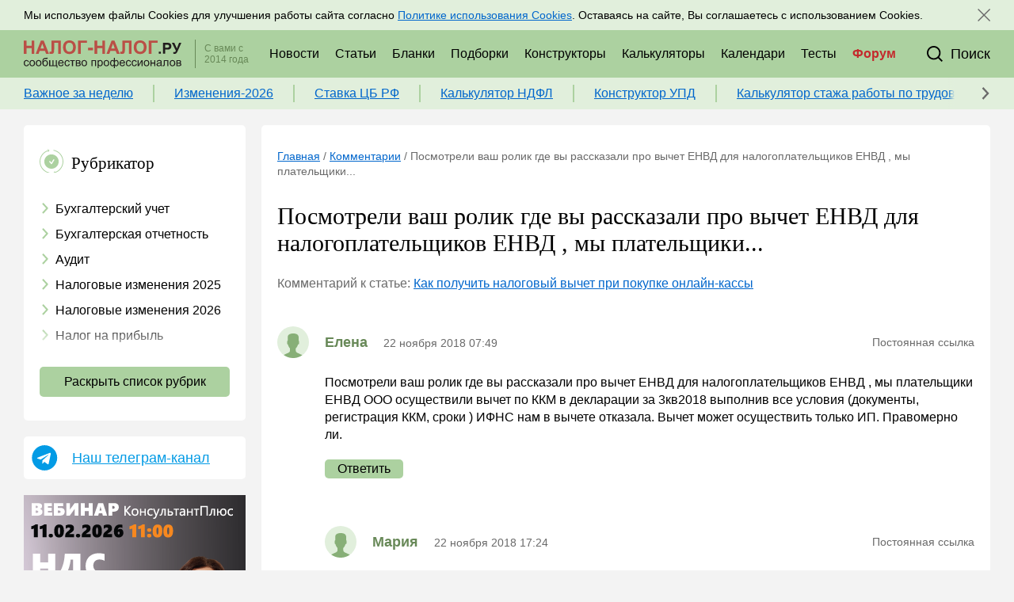

--- FILE ---
content_type: text/html; charset=UTF-8
request_url: https://nalog-nalog.ru/comments/5223/
body_size: 10856
content:
<!DOCTYPE html>
<html lang="ru">
    <head>
        <meta charset="utf-8">
<meta http-equiv="x-ua-compatible" content="ie=edge">

<title>Посмотрели ваш ролик где вы рассказали про вычет ЕНВД для налогоплательщиков ЕНВД , мы плательщики... - nalog-nalog.ru</title>
<meta name="description" content="Посмотрели ваш ролик где вы рассказали про вычет ЕНВД для налогоплательщиков ЕНВД , мы плательщики ЕНВД ООО осуществили вычет по ККМ в декларации за 3кв2018 выполнив все условия (документы, регистрация ККМ, сроки ) ИФНС нам в вычете отказала. Вычет может осуществить только ИП. Правомерно ли.">
<meta name="keywords" content="">
<link rel="canonical" href="https://nalog-nalog.ru/comments/5223/"/>
<meta property="og:title" content="Посмотрели ваш ролик где вы рассказали про вычет ЕНВД для налогоплательщиков ЕНВД , мы плательщики..." />
<meta property="og:description" content="Посмотрели ваш ролик где вы рассказали про вычет ЕНВД для налогоплательщиков ЕНВД , мы плательщики ЕНВД ООО осуществили вычет по ККМ в декларации за 3кв2018 выполнив все условия (документы, регистрация ККМ, сроки ) ИФНС нам в вычете отказала. Вычет может осуществить только ИП. Правомерно ли." />

<meta name="twitter:title" content="Посмотрели ваш ролик где вы рассказали про вычет ЕНВД для налогоплательщиков ЕНВД , мы плательщики..." />
<meta name="twitter:description" content="Посмотрели ваш ролик где вы рассказали про вычет ЕНВД для налогоплательщиков ЕНВД , мы плательщики ЕНВД ООО осуществили вычет по ККМ в декларации за 3кв2018 выполнив все условия (документы, регистрация ККМ, сроки ) ИФНС нам в вычете отказала. Вычет может осуществить только ИП. Правомерно ли." />

<meta name="viewport" content="width=device-width, initial-scale=1, shrink-to-fit=no">
<meta name="csrf-token" content="cZ7OVc9FWaw4KytR4oCjFObWx9dCqxS6cwKYQ7Bc">

<link href="/css/app.css?id=c50ca69152b160610657" rel="stylesheet">
<link rel="icon" href="/favicon.ico" type="image/x-icon">
<link rel="shortcut icon" href="/favicon.ico" type="image/x-icon">
<link rel="icon" href="/favicon.svg" sizes="any" type="image/svg+xml">

<link rel="apple-touch-icon" sizes="180x180" href="/apple-touch-icon.png">
<link rel="icon" type="image/png" sizes="32x32" href="/favicon-32x32.png">
<link rel="icon" type="image/png" sizes="16x16" href="/favicon-16x16.png">
<link rel="manifest" href="/site.webmanifest">
<link rel="mask-icon" href="/safari-pinned-tab.svg" color="#acd1a0">
<meta name="msapplication-TileColor" content="#f3f3f3">
<meta name="theme-color" content="#ffffff">


    <script charset="UTF-8" src="//web.webpushs.com/js/push/cfc92705ae1383bcbc46d426a5daeb69_1.js" async></script>
    </head>
    <body class="body">
        <div class="top">
    <div class="center-block">
        <div class="top_wrapper">
            <div class="top_mail-block">
                <div class="top_title">
                    Подписывайтесь на новости по налогам, учету и кадрам
                </div>
                <div class="top_title-mob">
                    Новости по налогам, учету и кадрам
                </div>
            </div>
            <div class="top_info"></div>
            <div class="top-mail">
                <a class="sm-button sm-button_green" href="https://nalog-nalog.ru/podpiska/">
                    Подписаться
                </a>
                <div class="top_share-block">
                    <div class="top_title top_share-block_title">
                        Присоединяйтесь к нам в соц. сетях:
                    </div>
                    <div class="share-block share-block_sm">
            <a href="https://vk.com/nalognalogru" class="share-block_item share-block_item_sm" target="_blank">
            <svg class="share-block_item_svg share-block_item_vk"><use xlink:href="/images/icons.svg?v=3#vk"></use></svg>
        </a>
            <a href="https://ok.ru/nalognalogru" class="share-block_item share-block_item_sm" target="_blank">
            <svg class="share-block_item_svg share-block_item_ok"><use xlink:href="/images/icons.svg?v=3#ok"></use></svg>
        </a>
            <a href="https://www.youtube.com/channel/UCPE9ZpGWcJjSs9jpC4AKpAQ" class="share-block_item share-block_item_sm" target="_blank">
            <svg class="share-block_item_svg share-block_item_yt"><use xlink:href="/images/icons.svg?v=3#yt"></use></svg>
        </a>
    </div>
                </div>
            </div>
            
        </div>
    </div>
</div>
<header class="header header-js" itemscope="itemscope" itemtype="http://schema.org/WPHeader">
    <div class="center-block">
        <div class="header_wrapper">
                            <a class="header_logo" href="/"></a>
                        <div class="header_info">С вами с 2014 года</div>
            <div class="header_menu_wrapper">
                <div class="top_info"></div>
                <div class="header_menu">
                    <a href="https://nalog-nalog.ru/glavnye_novosti/" class="header_menu_item"><span>Новости</span></a>
                    <a href="https://nalog-nalog.ru/poslednie_stati/" class="header_menu_item">Статьи</a>
                    <a href="https://nalog-nalog.ru/blanks/" class="header_menu_item">Бланки</a>
                    <a href="https://nalog-nalog.ru/subjects/" class="header_menu_item">Подборки</a>
                    <a href="https://nalog-nalog.ru/constructors/" class="header_menu_item"><span>Конструкторы</span></a>
                    <a href="https://nalog-nalog.ru/calculators/" class="header_menu_item">Калькуляторы</a>
                    <a href="https://nalog-nalog.ru/calendars/" class="header_menu_item">Календари</a>
                    <a href="https://nalog-nalog.ru/tests/" class="header_menu_item">Тесты</a>
                    <a href="/forum/?utm_source=NN&utm_medium=shapka" class="header_menu_item header_menu_item_forum" target="_blank">Форум</a>
                </div>
            </div>
            
            <!--search-->
            <div class="header_search_block">
                <form class="header_search_wrapper" action="https://nalog-nalog.ru/search/">
                    <div class="header_search_input_wrapper">
                        <input type="text" class="header_search_input" name="search_string">
                    </div>
                    <button class="header_search_button_send">
                        <svg class="header_search_button_svg header_search_button_svg_open"><use xlink:href="/images/icons.svg?v=3#search"></use></svg>
                    </button>
                </form>
                <div class="header_search_button_close header_search_button_close-js">
                    <svg class="header_search_button_svg"><use xlink:href="/images/icons.svg?v=3#close"></use></svg>
                </div>
            </div>
            <div class="header_search header_search-js">
                <div class="header_search_button header_search_button-js">
                    <svg class="header_search_button_svg"><use xlink:href="/images/icons.svg?v=3#search"></use></svg>
                    <div class="header_search_button_text">Поиск</div>
                </div>
            </div>
            <!--menu-mob-->
            <div class="menu-mob">
                <div class="menu-mob_button menu-mob_button-js">
                    <svg class="menu-mob_button_svg open-button menu-mob_button_svg_open-js"><use xlink:href="/images/icons.svg?v=3#burger"></use></svg>
                    <svg class="menu-mob_button_svg menu-mob_button_close menu-mob_button_svg_close-js"><use xlink:href="/images/icons.svg?v=3#close"></use></svg>
                </div>
                <div class="menu-mob_rubricator menu-mob_rubricator-js">
                    <a href="https://nalog-nalog.ru/uslugi/" class="menu-mob_rubricator_item"><span>Услуги</span></a>
                    <a href="https://nalog-nalog.ru/glavnye_novosti/" class="menu-mob_rubricator_item"><span>Новости</span></a>
                    <a href="https://nalog-nalog.ru/poslednie_stati/" class="menu-mob_rubricator_item">Статьи</a>
                    <a href="https://nalog-nalog.ru/blanks/" class="menu-mob_rubricator_item">Бланки</a>
                    <a href="https://nalog-nalog.ru/subjects/" class="menu-mob_rubricator_item">Подборки</a>
                    <a href="https://nalog-nalog.ru/constructors/" class="menu-mob_rubricator_item">Конструкторы</a>
                    <a href="https://nalog-nalog.ru/calculators/" class="menu-mob_rubricator_item">Калькуляторы</a>
                    <a href="https://nalog-nalog.ru/calendars/" class="menu-mob_rubricator_item">Календари</a>
                    <a href="https://nalog-nalog.ru/tests/" class="menu-mob_rubricator_item">Тесты</a>
                    <a href="/forum/?utm_source=NN&utm_medium=shapka" class="menu-mob_rubricator_item">Форум</a>
                </div>
            </div>
        </div>
    </div>
    <div class="topcontent topcontent-js">
        <div class="center-block">
            <div class="topcontent_wrapper">
                <div class="topcontent_items-list">
                                            <a class="topcontent_items-list_item" href="https://nalog-nalog.ru/spravochnaya_informaciya/chek-listy-za-4-kvartal-razbor-novyh-deklaracij-po-nds-i-usn-vznosy-s-mrot-za-direktora-v-rsv-i-drugie-interesnye-novosti-za-korotkuyu-prednovogodnyuyu-nedelyu-12-01-2026-16-01-2026/">Важное за неделю</a>
                                            <a class="topcontent_items-list_item" href="https://nalog-nalog.ru/nalogovye-izmeneniya-2026/izmeneniya-v-nalogovom-zakonodatelstve-s-2026-goda/">Изменения-2026</a>
                                            <a class="topcontent_items-list_item" href="https://nalog-nalog.ru/spravochnaya_informaciya/klyuchevaya-stavka-novoe-reshenie-cb/">Ставка ЦБ РФ</a>
                                            <a class="topcontent_items-list_item" href="https://nalog-nalog.ru/kal_kulyator_ndfl/">Калькулятор НДФЛ</a>
                                            <a class="topcontent_items-list_item" href="https://nalog-nalog.ru/constructors/konstruktor-upd/">Конструктор УПД</a>
                                            <a class="topcontent_items-list_item" href="https://nalog-nalog.ru/kalkulyator-stazha-dlya-bolnichnogo/">Калькулятор стажа работы по трудовой книжке для больничного</a>
                                    </div>
                <div class="topcontent_controls">
                    <div class="topcontent_controls_rewind">
                        <svg class="topcontent_controls_svg"><use xlink:href="/images/icons.svg?v=3#rubricator-arr"></use></svg>
                    </div>
                    
                </div>
            </div>
        </div>
    </div>

</header>
        <div class="center-block">
            
        </div>

        <div class="center-block">
            <div class="content">
                <aside class="left">
                    
                    <section class="block rubricator rubricator-js closed main-rubricator ">
    <div class="block_header rubricator_header rubricator-header-js closed">
        <div class="block_header_icon">
            <svg class="rubricator_header-icon"><use xlink:href="/images/icons.svg?v=3#rubricator"></use></svg>
        </div>
        <div class="block_header_text">
            Рубрикатор
        </div>
    </div>
    <div class="rubricator_list rubricator_list-js closed">
                                    <a href="https://nalog-nalog.ru/buhgalterskij_uchet/" class="rubricator_item">
                    <span class="rubricator_item_icon">
                        <svg class="rubricator_item_icon_svg"><use xlink:href="/images/icons.svg?v=3#rubricator-arr"></use></svg>
                    </span>
                    Бухгалтерский учет
                </a>
                                                <a href="https://nalog-nalog.ru/buhgalterskaya_otchetnost/" class="rubricator_item">
                    <span class="rubricator_item_icon">
                        <svg class="rubricator_item_icon_svg"><use xlink:href="/images/icons.svg?v=3#rubricator-arr"></use></svg>
                    </span>
                    Бухгалтерская отчетность
                </a>
                                                <a href="https://nalog-nalog.ru/audit/" class="rubricator_item">
                    <span class="rubricator_item_icon">
                        <svg class="rubricator_item_icon_svg"><use xlink:href="/images/icons.svg?v=3#rubricator-arr"></use></svg>
                    </span>
                    Аудит
                </a>
                                                <a href="https://nalog-nalog.ru/nalogovye-izmeneniya-2025/" class="rubricator_item">
                    <span class="rubricator_item_icon">
                        <svg class="rubricator_item_icon_svg"><use xlink:href="/images/icons.svg?v=3#rubricator-arr"></use></svg>
                    </span>
                    Налоговые изменения 2025
                </a>
                                                <a href="https://nalog-nalog.ru/nalogovye-izmeneniya-2026/" class="rubricator_item">
                    <span class="rubricator_item_icon">
                        <svg class="rubricator_item_icon_svg"><use xlink:href="/images/icons.svg?v=3#rubricator-arr"></use></svg>
                    </span>
                    Налоговые изменения 2026
                </a>
                                                <a href="https://nalog-nalog.ru/nalog_na_pribyl/" class="rubricator_item">
                    <span class="rubricator_item_icon">
                        <svg class="rubricator_item_icon_svg"><use xlink:href="/images/icons.svg?v=3#rubricator-arr"></use></svg>
                    </span>
                    Налог на прибыль
                </a>
                                                <a href="https://nalog-nalog.ru/nds/" class="rubricator_item">
                    <span class="rubricator_item_icon">
                        <svg class="rubricator_item_icon_svg"><use xlink:href="/images/icons.svg?v=3#rubricator-arr"></use></svg>
                    </span>
                    НДС
                </a>
                                                <a href="https://nalog-nalog.ru/strahovye_vznosy/" class="rubricator_item">
                    <span class="rubricator_item_icon">
                        <svg class="rubricator_item_icon_svg"><use xlink:href="/images/icons.svg?v=3#rubricator-arr"></use></svg>
                    </span>
                    Страховые взносы 2025-2026
                </a>
                                                <a href="https://nalog-nalog.ru/posobiya/" class="rubricator_item">
                    <span class="rubricator_item_icon">
                        <svg class="rubricator_item_icon_svg"><use xlink:href="/images/icons.svg?v=3#rubricator-arr"></use></svg>
                    </span>
                    Пособия
                </a>
                                                <a href="https://nalog-nalog.ru/ndfl/" class="rubricator_item">
                    <span class="rubricator_item_icon">
                        <svg class="rubricator_item_icon_svg"><use xlink:href="/images/icons.svg?v=3#rubricator-arr"></use></svg>
                    </span>
                    НДФЛ
                </a>
                                                <a href="https://nalog-nalog.ru/usn/" class="rubricator_item">
                    <span class="rubricator_item_icon">
                        <svg class="rubricator_item_icon_svg"><use xlink:href="/images/icons.svg?v=3#rubricator-arr"></use></svg>
                    </span>
                    УСН
                </a>
                                                <a href="https://nalog-nalog.ru/ausn/" class="rubricator_item">
                    <span class="rubricator_item_icon">
                        <svg class="rubricator_item_icon_svg"><use xlink:href="/images/icons.svg?v=3#rubricator-arr"></use></svg>
                    </span>
                    АУСН
                </a>
                                                <a href="https://nalog-nalog.ru/nalog_na_imuwestvo/" class="rubricator_item">
                    <span class="rubricator_item_icon">
                        <svg class="rubricator_item_icon_svg"><use xlink:href="/images/icons.svg?v=3#rubricator-arr"></use></svg>
                    </span>
                    Налог на имущество
                </a>
                                                <a href="https://nalog-nalog.ru/zemelnyj_nalog/" class="rubricator_item">
                    <span class="rubricator_item_icon">
                        <svg class="rubricator_item_icon_svg"><use xlink:href="/images/icons.svg?v=3#rubricator-arr"></use></svg>
                    </span>
                    Земельный налог
                </a>
                                                <a href="https://nalog-nalog.ru/transportnyj_nalog/" class="rubricator_item">
                    <span class="rubricator_item_icon">
                        <svg class="rubricator_item_icon_svg"><use xlink:href="/images/icons.svg?v=3#rubricator-arr"></use></svg>
                    </span>
                    Транспортный налог
                </a>
                                                <a href="https://nalog-nalog.ru/nalog_na_reklamu/" class="rubricator_item">
                    <span class="rubricator_item_icon">
                        <svg class="rubricator_item_icon_svg"><use xlink:href="/images/icons.svg?v=3#rubricator-arr"></use></svg>
                    </span>
                    Налог на рекламу
                </a>
                                                <a href="https://nalog-nalog.ru/torgovyj_sbor/" class="rubricator_item">
                    <span class="rubricator_item_icon">
                        <svg class="rubricator_item_icon_svg"><use xlink:href="/images/icons.svg?v=3#rubricator-arr"></use></svg>
                    </span>
                    Торговый сбор
                </a>
                                                <a href="https://nalog-nalog.ru/turisticheskij-nalog/" class="rubricator_item">
                    <span class="rubricator_item_icon">
                        <svg class="rubricator_item_icon_svg"><use xlink:href="/images/icons.svg?v=3#rubricator-arr"></use></svg>
                    </span>
                    Туристический налог
                </a>
                                                <a href="https://nalog-nalog.ru/esxn/" class="rubricator_item">
                    <span class="rubricator_item_icon">
                        <svg class="rubricator_item_icon_svg"><use xlink:href="/images/icons.svg?v=3#rubricator-arr"></use></svg>
                    </span>
                    ЕСХН
                </a>
                                                <a href="https://nalog-nalog.ru/psn/" class="rubricator_item">
                    <span class="rubricator_item_icon">
                        <svg class="rubricator_item_icon_svg"><use xlink:href="/images/icons.svg?v=3#rubricator-arr"></use></svg>
                    </span>
                    ПСН
                </a>
                                                <a href="https://nalog-nalog.ru/vodnyj_nalog/" class="rubricator_item">
                    <span class="rubricator_item_icon">
                        <svg class="rubricator_item_icon_svg"><use xlink:href="/images/icons.svg?v=3#rubricator-arr"></use></svg>
                    </span>
                    Водный налог
                </a>
                                                <a href="https://nalog-nalog.ru/ekologicheskij_nalog/" class="rubricator_item">
                    <span class="rubricator_item_icon">
                        <svg class="rubricator_item_icon_svg"><use xlink:href="/images/icons.svg?v=3#rubricator-arr"></use></svg>
                    </span>
                    Экологический налог
                </a>
                                                <a href="https://nalog-nalog.ru/nalog_na_igornyj_biznes/" class="rubricator_item">
                    <span class="rubricator_item_icon">
                        <svg class="rubricator_item_icon_svg"><use xlink:href="/images/icons.svg?v=3#rubricator-arr"></use></svg>
                    </span>
                    Налог на игорный бизнес
                </a>
                                                <a href="https://nalog-nalog.ru/akcizy/" class="rubricator_item">
                    <span class="rubricator_item_icon">
                        <svg class="rubricator_item_icon_svg"><use xlink:href="/images/icons.svg?v=3#rubricator-arr"></use></svg>
                    </span>
                    Акцизы
                </a>
                                                <a href="https://nalog-nalog.ru/uplata_nalogov/" class="rubricator_item">
                    <span class="rubricator_item_icon">
                        <svg class="rubricator_item_icon_svg"><use xlink:href="/images/icons.svg?v=3#rubricator-arr"></use></svg>
                    </span>
                    Уплата налогов (взносов)
                </a>
                                                <a href="https://nalog-nalog.ru/vozvrat_i_zachet_nalogov/" class="rubricator_item">
                    <span class="rubricator_item_icon">
                        <svg class="rubricator_item_icon_svg"><use xlink:href="/images/icons.svg?v=3#rubricator-arr"></use></svg>
                    </span>
                    Возврат и зачет налогов
                </a>
                                                <a href="https://nalog-nalog.ru/nalogovaya_proverka/" class="rubricator_item">
                    <span class="rubricator_item_icon">
                        <svg class="rubricator_item_icon_svg"><use xlink:href="/images/icons.svg?v=3#rubricator-arr"></use></svg>
                    </span>
                    Налоговые проверки
                </a>
                                                <a href="https://nalog-nalog.ru/otvetstvennost/" class="rubricator_item">
                    <span class="rubricator_item_icon">
                        <svg class="rubricator_item_icon_svg"><use xlink:href="/images/icons.svg?v=3#rubricator-arr"></use></svg>
                    </span>
                    Ответственность
                </a>
                                                <a href="https://nalog-nalog.ru/statistika/" class="rubricator_item">
                    <span class="rubricator_item_icon">
                        <svg class="rubricator_item_icon_svg"><use xlink:href="/images/icons.svg?v=3#rubricator-arr"></use></svg>
                    </span>
                    Статистика
                </a>
                                                <a href="https://nalog-nalog.ru/samozanyatye/" class="rubricator_item">
                    <span class="rubricator_item_icon">
                        <svg class="rubricator_item_icon_svg"><use xlink:href="/images/icons.svg?v=3#rubricator-arr"></use></svg>
                    </span>
                    Самозанятые
                </a>
                                                <a href="https://nalog-nalog.ru/bank/" class="rubricator_item">
                    <span class="rubricator_item_icon">
                        <svg class="rubricator_item_icon_svg"><use xlink:href="/images/icons.svg?v=3#rubricator-arr"></use></svg>
                    </span>
                    Банк
                </a>
                                                <a href="https://nalog-nalog.ru/kkt_kkm_kassa/" class="rubricator_item">
                    <span class="rubricator_item_icon">
                        <svg class="rubricator_item_icon_svg"><use xlink:href="/images/icons.svg?v=3#rubricator-arr"></use></svg>
                    </span>
                    Онлайн-кассы ККТ ККМ
                </a>
                                                <a href="https://nalog-nalog.ru/blokirovka_scheta/" class="rubricator_item">
                    <span class="rubricator_item_icon">
                        <svg class="rubricator_item_icon_svg"><use xlink:href="/images/icons.svg?v=3#rubricator-arr"></use></svg>
                    </span>
                    Блокировка счета
                </a>
                                                <a href="https://nalog-nalog.ru/msfo/" class="rubricator_item">
                    <span class="rubricator_item_icon">
                        <svg class="rubricator_item_icon_svg"><use xlink:href="/images/icons.svg?v=3#rubricator-arr"></use></svg>
                    </span>
                    МСФО
                </a>
                                                <a href="https://nalog-nalog.ru/upravlencheskij_uchet/" class="rubricator_item">
                    <span class="rubricator_item_icon">
                        <svg class="rubricator_item_icon_svg"><use xlink:href="/images/icons.svg?v=3#rubricator-arr"></use></svg>
                    </span>
                    Управленческий учет
                </a>
                                                <a href="https://nalog-nalog.ru/analiz_hozyajstvennoj_deyatelnosti_ahd/" class="rubricator_item">
                    <span class="rubricator_item_icon">
                        <svg class="rubricator_item_icon_svg"><use xlink:href="/images/icons.svg?v=3#rubricator-arr"></use></svg>
                    </span>
                    Анализ хозяйственной деятельности (АХД)
                </a>
                                                <a href="https://nalog-nalog.ru/ohrana_truda_i_attestaciya/" class="rubricator_item">
                    <span class="rubricator_item_icon">
                        <svg class="rubricator_item_icon_svg"><use xlink:href="/images/icons.svg?v=3#rubricator-arr"></use></svg>
                    </span>
                    Охрана труда и аттестация
                </a>
                                                <a href="https://nalog-nalog.ru/ohrana_truda/" class="rubricator_item">
                    <span class="rubricator_item_icon">
                        <svg class="rubricator_item_icon_svg"><use xlink:href="/images/icons.svg?v=3#rubricator-arr"></use></svg>
                    </span>
                    Охрана труда
                </a>
                                                <a href="https://nalog-nalog.ru/valyutnye_operacii/" class="rubricator_item">
                    <span class="rubricator_item_icon">
                        <svg class="rubricator_item_icon_svg"><use xlink:href="/images/icons.svg?v=3#rubricator-arr"></use></svg>
                    </span>
                    Валютные операции
                </a>
                                                <a href="https://nalog-nalog.ru/nalogovaya_sistema_rf/" class="rubricator_item">
                    <span class="rubricator_item_icon">
                        <svg class="rubricator_item_icon_svg"><use xlink:href="/images/icons.svg?v=3#rubricator-arr"></use></svg>
                    </span>
                    Налоговая система РФ
                </a>
                                                <a href="https://nalog-nalog.ru/nalogovoe_planirovanie/" class="rubricator_item">
                    <span class="rubricator_item_icon">
                        <svg class="rubricator_item_icon_svg"><use xlink:href="/images/icons.svg?v=3#rubricator-arr"></use></svg>
                    </span>
                    Налоговое планирование
                </a>
                                                <a href="https://nalog-nalog.ru/finansovyj_kontrol/" class="rubricator_item">
                    <span class="rubricator_item_icon">
                        <svg class="rubricator_item_icon_svg"><use xlink:href="/images/icons.svg?v=3#rubricator-arr"></use></svg>
                    </span>
                    Финансовый контроль
                </a>
                                                <a href="https://nalog-nalog.ru/dogovory/" class="rubricator_item">
                    <span class="rubricator_item_icon">
                        <svg class="rubricator_item_icon_svg"><use xlink:href="/images/icons.svg?v=3#rubricator-arr"></use></svg>
                    </span>
                    Договоры
                </a>
                                                <a href="https://nalog-nalog.ru/ooo/" class="rubricator_item">
                    <span class="rubricator_item_icon">
                        <svg class="rubricator_item_icon_svg"><use xlink:href="/images/icons.svg?v=3#rubricator-arr"></use></svg>
                    </span>
                    ООО
                </a>
                                                <a href="https://nalog-nalog.ru/ao/" class="rubricator_item">
                    <span class="rubricator_item_icon">
                        <svg class="rubricator_item_icon_svg"><use xlink:href="/images/icons.svg?v=3#rubricator-arr"></use></svg>
                    </span>
                    АО
                </a>
                                                <a href="https://nalog-nalog.ru/goszakupki/" class="rubricator_item">
                    <span class="rubricator_item_icon">
                        <svg class="rubricator_item_icon_svg"><use xlink:href="/images/icons.svg?v=3#rubricator-arr"></use></svg>
                    </span>
                    Госзакупки
                </a>
                                                <a href="https://nalog-nalog.ru/investicii/" class="rubricator_item">
                    <span class="rubricator_item_icon">
                        <svg class="rubricator_item_icon_svg"><use xlink:href="/images/icons.svg?v=3#rubricator-arr"></use></svg>
                    </span>
                    Инвестиции
                </a>
                                                <a href="https://nalog-nalog.ru/spravochnaya_informaciya/" class="rubricator_item">
                    <span class="rubricator_item_icon">
                        <svg class="rubricator_item_icon_svg"><use xlink:href="/images/icons.svg?v=3#rubricator-arr"></use></svg>
                    </span>
                    Справочная информация
                </a>
                                                <a href="https://nalog-nalog.ru/proekty/" class="rubricator_item">
                    <span class="rubricator_item_icon">
                        <svg class="rubricator_item_icon_svg"><use xlink:href="/images/icons.svg?v=3#rubricator-arr"></use></svg>
                    </span>
                    Проекты
                </a>
                                                <a href="https://nalog-nalog.ru/bank_kassa/" class="rubricator_item">
                    <span class="rubricator_item_icon">
                        <svg class="rubricator_item_icon_svg"><use xlink:href="/images/icons.svg?v=3#rubricator-arr"></use></svg>
                    </span>
                    Банк касса
                </a>
                                                <a href="https://nalog-nalog.ru/raschety/" class="rubricator_item">
                    <span class="rubricator_item_icon">
                        <svg class="rubricator_item_icon_svg"><use xlink:href="/images/icons.svg?v=3#rubricator-arr"></use></svg>
                    </span>
                    Расчеты
                </a>
                                                <a href="https://nalog-nalog.ru/uchet_zatrat/" class="rubricator_item">
                    <span class="rubricator_item_icon">
                        <svg class="rubricator_item_icon_svg"><use xlink:href="/images/icons.svg?v=3#rubricator-arr"></use></svg>
                    </span>
                    Учет затрат
                </a>
                                                <a href="https://nalog-nalog.ru/uchet_os_i_nma/" class="rubricator_item">
                    <span class="rubricator_item_icon">
                        <svg class="rubricator_item_icon_svg"><use xlink:href="/images/icons.svg?v=3#rubricator-arr"></use></svg>
                    </span>
                    Учет ОС и НМА
                </a>
                                                <a href="https://nalog-nalog.ru/uchet_mc/" class="rubricator_item">
                    <span class="rubricator_item_icon">
                        <svg class="rubricator_item_icon_svg"><use xlink:href="/images/icons.svg?v=3#rubricator-arr"></use></svg>
                    </span>
                    Учет МПЗ
                </a>
                                                <a href="https://nalog-nalog.ru/zarplaty_i_kadry/" class="rubricator_item">
                    <span class="rubricator_item_icon">
                        <svg class="rubricator_item_icon_svg"><use xlink:href="/images/icons.svg?v=3#rubricator-arr"></use></svg>
                    </span>
                    Зарплаты и кадры
                </a>
                                                <a href="https://nalog-nalog.ru/osnovy_trudovogo_zakonodatelstva/" class="rubricator_item">
                    <span class="rubricator_item_icon">
                        <svg class="rubricator_item_icon_svg"><use xlink:href="/images/icons.svg?v=3#rubricator-arr"></use></svg>
                    </span>
                    Основы трудового законодательства
                </a>
                                                <a href="https://nalog-nalog.ru/priem_na_rabotu_i_perevody/" class="rubricator_item">
                    <span class="rubricator_item_icon">
                        <svg class="rubricator_item_icon_svg"><use xlink:href="/images/icons.svg?v=3#rubricator-arr"></use></svg>
                    </span>
                    Прием на работу и переводы
                </a>
                                                <a href="https://nalog-nalog.ru/uvolnenie/" class="rubricator_item">
                    <span class="rubricator_item_icon">
                        <svg class="rubricator_item_icon_svg"><use xlink:href="/images/icons.svg?v=3#rubricator-arr"></use></svg>
                    </span>
                    Увольнение
                </a>
                                                <a href="https://nalog-nalog.ru/trudovoj_dogovor/" class="rubricator_item">
                    <span class="rubricator_item_icon">
                        <svg class="rubricator_item_icon_svg"><use xlink:href="/images/icons.svg?v=3#rubricator-arr"></use></svg>
                    </span>
                    Трудовой договор
                </a>
                                                <a href="https://nalog-nalog.ru/kollektivnyj_dogovor_i_lokalnye_akty/" class="rubricator_item">
                    <span class="rubricator_item_icon">
                        <svg class="rubricator_item_icon_svg"><use xlink:href="/images/icons.svg?v=3#rubricator-arr"></use></svg>
                    </span>
                    Коллективный договор и локальные акты
                </a>
                                                <a href="https://nalog-nalog.ru/rabochee_vremya_i_rezhim_truda/" class="rubricator_item">
                    <span class="rubricator_item_icon">
                        <svg class="rubricator_item_icon_svg"><use xlink:href="/images/icons.svg?v=3#rubricator-arr"></use></svg>
                    </span>
                    Рабочее время и режим труда
                </a>
                                                <a href="https://nalog-nalog.ru/otpusk_i_vremya_otdyha/" class="rubricator_item">
                    <span class="rubricator_item_icon">
                        <svg class="rubricator_item_icon_svg"><use xlink:href="/images/icons.svg?v=3#rubricator-arr"></use></svg>
                    </span>
                    Отпуск и время отдыха
                </a>
                                                <a href="https://nalog-nalog.ru/oplata_truda/" class="rubricator_item">
                    <span class="rubricator_item_icon">
                        <svg class="rubricator_item_icon_svg"><use xlink:href="/images/icons.svg?v=3#rubricator-arr"></use></svg>
                    </span>
                    Оплата труда
                </a>
                                                <a href="https://nalog-nalog.ru/socialnoe_partnerstvo/" class="rubricator_item">
                    <span class="rubricator_item_icon">
                        <svg class="rubricator_item_icon_svg"><use xlink:href="/images/icons.svg?v=3#rubricator-arr"></use></svg>
                    </span>
                    Социальное партнерство
                </a>
                                                <a href="https://nalog-nalog.ru/otvetstvennost_i_vzyskaniya/" class="rubricator_item">
                    <span class="rubricator_item_icon">
                        <svg class="rubricator_item_icon_svg"><use xlink:href="/images/icons.svg?v=3#rubricator-arr"></use></svg>
                    </span>
                    Ответственность и взыскания
                </a>
                                                <a href="https://nalog-nalog.ru/pensii/" class="rubricator_item">
                    <span class="rubricator_item_icon">
                        <svg class="rubricator_item_icon_svg"><use xlink:href="/images/icons.svg?v=3#rubricator-arr"></use></svg>
                    </span>
                    Пенсии
                </a>
                                                <a href="https://nalog-nalog.ru/lgoty_garantii_i_kompensacii/" class="rubricator_item">
                    <span class="rubricator_item_icon">
                        <svg class="rubricator_item_icon_svg"><use xlink:href="/images/icons.svg?v=3#rubricator-arr"></use></svg>
                    </span>
                    Льготы, гарантии и компенсации
                </a>
                                                <a href="https://nalog-nalog.ru/profstandarty_i_dolzhnostnye_instrukcii/" class="rubricator_item">
                    <span class="rubricator_item_icon">
                        <svg class="rubricator_item_icon_svg"><use xlink:href="/images/icons.svg?v=3#rubricator-arr"></use></svg>
                    </span>
                    Профстандарты и должностные инструкции
                </a>
                                                <a href="https://nalog-nalog.ru/trudovye_knizhki/" class="rubricator_item">
                    <span class="rubricator_item_icon">
                        <svg class="rubricator_item_icon_svg"><use xlink:href="/images/icons.svg?v=3#rubricator-arr"></use></svg>
                    </span>
                    Трудовые книжки
                </a>
                                                <a href="https://nalog-nalog.ru/kadrovye_dokumenty_i_obrazcy/" class="rubricator_item">
                    <span class="rubricator_item_icon">
                        <svg class="rubricator_item_icon_svg"><use xlink:href="/images/icons.svg?v=3#rubricator-arr"></use></svg>
                    </span>
                    Кадровые документы и образцы
                </a>
                                                <a href="https://nalog-nalog.ru/personalnye_dannye/" class="rubricator_item">
                    <span class="rubricator_item_icon">
                        <svg class="rubricator_item_icon_svg"><use xlink:href="/images/icons.svg?v=3#rubricator-arr"></use></svg>
                    </span>
                    Персональные данные
                </a>
                                                <a href="https://nalog-nalog.ru/stazh/" class="rubricator_item">
                    <span class="rubricator_item_icon">
                        <svg class="rubricator_item_icon_svg"><use xlink:href="/images/icons.svg?v=3#rubricator-arr"></use></svg>
                    </span>
                    Стаж
                </a>
                                                <a href="https://nalog-nalog.ru/ip/" class="rubricator_item">
                    <span class="rubricator_item_icon">
                        <svg class="rubricator_item_icon_svg"><use xlink:href="/images/icons.svg?v=3#rubricator-arr"></use></svg>
                    </span>
                    ИП
                </a>
                        </div>
    <div class="button rubricator_button rubricator_button-js closed">
        Раскрыть список рубрик
    </div>
</section>
                    <div class="block tg-section ">
                    <div class="tg-section_iconblock">
                        <svg class="tg-section_iconblock_icon"><use xlink:href="/images/icons.svg?v=3#tg"></use></svg>
                    </div>
                    <a href="https://t.me/nalognalogru" class="tg-section_button" target="_blank" rel="nofollow">
                        Наш телеграм-канал
                    </a>
                </div>
                    <noindex><a href="https://www.consultant.ru/about/nc/webinar/2026-02-11/?utm_source=nalog-nalog&utm_campaign=webinar&utm_content=banner" target="blank" rel="nofollow" class="block desktop-only tablet-only" style="padding: 0px; border-radius: 0px;">
                    <img src="/leadgen/vebinar/kp_vebinar_280_4.png" style="display: block;"/>
                </a></noindex>
                    
                    
                    <div class="block desktop-only tablet-only">
        <div class="block_header">
            <div class="block_header_icon">
                <svg class="actual_header-icon"><use xlink:href="/images/icons.svg?v=3#actual"></use></svg>
            </div>
            <div class="block_header_text">
                Самое актуальное
            </div>
        </div>

                                                                        <div class="actual_info actual_border">

    <a href="https://nalog-nalog.ru/nalogovye-izmeneniya-2026/nalogi-2026-chek-list/" class="actual_info_link" target="_blank">
        Налоги - 2026: чек-лист
    </a>
    
</div>
                                                                                    <div class="actual_info actual_border">

    <a href="https://nalog-nalog.ru/nalogovye-izmeneniya-2026/izmeneniya-v-nalogovom-zakonodatelstve-s-2026-goda/" class="actual_info_link" target="_blank">
        Налоговая реформа с 2026 года
    </a>
    
</div>
                                                                                    <div class="actual_info actual_border">

    <a href="https://nalog-nalog.ru/spravochnaya_informaciya/kalendar-buhgaltera-na-26-yanvarya-2026-goda/" class="actual_info_link" target="_blank">
        Календарь бухгалтера на 26 января 2026 года
    </a>
    
</div>
                                                                                    <div class="actual_info actual_border">

    <a href="https://nalog-nalog.ru/spravochnaya_informaciya/kalendar-buhgaltera-na-28-yanvarya-2026-goda/" class="actual_info_link" target="_blank">
        Календарь бухгалтера на 28 января 2026 года
    </a>
    
</div>
                                                                                                                                                                    <div class="actual_info actual_border">

    <a href="https://nalog-nalog.ru/dontknows/kak-v-yanvare-2024-g-zapolnit-i-podat-uvedomlenie-ob-ischislennyh-nalogah-i-vznosah/" class="actual_info_link" target="_blank">
        Как в январе 2026 г. подать уведомления по налогам и взносам?
    </a>
    
</div>
                                                                                    <div class="actual_info actual_border">

    <a href="https://nalog-nalog.ru/spravochnaya_informaciya/kalendar-buhgaltera-na-yanvar/" class="actual_info_link" target="_blank">
        Календарь бухгалтера на январь - 2026
    </a>
    
</div>
                                                                                    <div class="actual_info actual_border">

    <a href="https://nalog-nalog.ru/usn/kalendar-buhgaltera-na-usn-na-2026-god/" class="actual_info_link" target="_blank">
        Календарь бухгалтера на УСН на 2026 год
    </a>
    
</div>
                                                                                    <div class="actual_info actual_border">

    <a href="https://nalog-nalog.ru/spravochnaya_informaciya/klyuchevaya-stavka-novoe-reshenie-cb/" class="actual_info_link" target="_blank">
        Новая ставка ЦБ с 22.12.25
    </a>
    
</div>
                    
        

        <!--subscribe-->

        <div class="actual_subscribe actual_border">
            <div class="actual_text">
                Подпишитесь на специальную бесплатную еженедельную рассылку, чтобы быть в курсе всех изменений в налогах и учете:
            </div>
            
            <a class="button" href="https://nalog-nalog.ru/podpiska/">
                Подписаться
            </a>
        </div>

        <!--share-->

        <div class="actual_share actual_border">
            <div class="actual_text">
                Присоединяйтесь к нам
                в соц. сетях:
            </div>
            <div class="actual_share_widget">
                <div class="footer-top_widget">
                    <div class="share-block">
            <a href="https://vk.com/nalognalogru" class="share-block_item" target="_blank">
            <svg class="share-block_item_svg share-block_item_vk"><use xlink:href="/images/icons.svg?v=3#vk"></use></svg>
        </a>
            <a href="https://ok.ru/nalognalogru" class="share-block_item" target="_blank">
            <svg class="share-block_item_svg share-block_item_ok"><use xlink:href="/images/icons.svg?v=3#ok"></use></svg>
        </a>
            <a href="https://www.youtube.com/channel/UCPE9ZpGWcJjSs9jpC4AKpAQ" class="share-block_item" target="_blank">
            <svg class="share-block_item_svg share-block_item_yt"><use xlink:href="/images/icons.svg?v=3#yt"></use></svg>
        </a>
    </div>
                </div>
            </div>
        </div>
    </div>

                    <section class="block hot-collections desktop-only">
        <div class="block_header">
            <div class="block_header_icon">
                <svg class="rubricator_header-icon"><use xlink:href="/images/icons.svg?v=3#hot"></use></svg>
            </div>
            <div class="block_header_text">
                Горячие подборки
            </div>
        </div>
        <div class="hot-collections_list">

                            <a href="https://nalog-nalog.ru/subjects/perehod-k-novoj-stavke-nds/" class="hot-collections_item">
                    <span class="hot-collections_item_img">
                        
                    </span>
                    <span class="hot-collections_item_title">
                        Переход к новой ставке НДС-2026
                    </span>
                </a>
                            <a href="https://nalog-nalog.ru/subjects/nalogovaya-otchetnost-za-god/" class="hot-collections_item">
                    <span class="hot-collections_item_img">
                        
                    </span>
                    <span class="hot-collections_item_title">
                        Налоговая отчетность за 2025 год
                    </span>
                </a>
                            <a href="https://nalog-nalog.ru/subjects/buhotchetnost-za-god/" class="hot-collections_item">
                    <span class="hot-collections_item_img">
                        
                    </span>
                    <span class="hot-collections_item_title">
                        Бухотчетность за 2025 год
                    </span>
                </a>
                            <a href="https://nalog-nalog.ru/subjects/otchetnost-byudzhetnyh-uchrezhdenij/" class="hot-collections_item">
                    <span class="hot-collections_item_img">
                        
                    </span>
                    <span class="hot-collections_item_title">
                        Отчетность бюджетных учреждений
                    </span>
                </a>
                    </div>
        <a href="https://nalog-nalog.ru/subjects/" class="button">Все подборки</a>
    </section>


                    <section class="block img-section desktop-only">
    <div class="img-section_img img-section_img_accountant"></div>
    <a href="https://nalog-nalog.ru/kalendar_buhgaltera/" class="button img-section_button">Календарь бухгалтера</a>
    <a href="https://nalog-nalog.ru/proizvodstvennyj_kalendar/" class="button img-section_button">Производственный</a>
</section>

                    <section class="block img-section desktop-only">
    <div class="img-section_img img-section_img_calculator"></div>
    <div class="img-section_text">
        НДС, страховые взносы, УСН 6%,
        УСН 15%, ЕНВД, НДФЛ, пени
    </div>
    <a href="https://nalog-nalog.ru/calculators/" class="button img-section_button">Калькуляторы</a>
</section>

                    
                    <section class="block img-section desktop-only">
    <div class="img-section_img img-section_img_subscribe"></div>
    <div class="img-section_text">
        Отправляем письма с главными
        обсуждениями недели
    </div>
    <a href="https://nalog-nalog.ru/podpiska/" class="button img-section_button">Подписаться</a>
</section>

                </aside>
                <div class="center">
                        <div class="block">
        <ul class="breadcrumbs" itemscope="itemscope" itemtype="http://schema.org/BreadcrumbList">
                                    <li itemprop="itemListElement" itemscope itemtype="https://schema.org/ListItem">
                    <a href="https://nalog-nalog.ru/" class="breadcrumbs_link" itemprop="item"><span itemprop="name">Главная</span></a> /
                    <meta itemprop="position" content="1" />
                </li>
                                                <li itemprop="itemListElement" itemscope itemtype="https://schema.org/ListItem">
                    <a href="https://nalog-nalog.ru/comments/" class="breadcrumbs_link" itemprop="item"><span itemprop="name">Комментарии</span></a> /
                    <meta itemprop="position" content="2" />
                </li>
                                                <li>
                    <span>
                        <span>Посмотрели ваш ролик где вы рассказали про вычет ЕНВД для налогоплательщиков ЕНВД , мы плательщики...</span>
                    </span>
                </li>
                        </ul>

        <div class="comment">
            <h1 class="comment_title">Посмотрели ваш ролик где вы рассказали про вычет ЕНВД для налогоплательщиков ЕНВД , мы плательщики...</h1>
            <div class="article_from-subject">
                    Комментарий к статье: <a href="https://nalog-nalog.ru/kkt_kkm_kassa/kak_poluchit_nalogovyj_vychet_pri_pokupke_onlajn-kassy/" class="article_from-subject_link">Как получить налоговый вычет при покупке онлайн-кассы</a>
            </div>
            <div class="comment-list_section_content">
                <div class="comments_list">
            <div class="comments_list_item" itemprop="comment" itemscope="itemscope" itemtype="http://schema.org/Comment">
    <a name="comment-5223"></a>
    <div class="comments_list_item_data">
        <div class="comments_list_item_top">
            <div class="comments_list_item_top_left">
                <div class="comments_list_item_avatar">
                    <svg class="comments_list_item_avatar_svg"><use xlink:href="/images/icons.svg?v=3#avatar-green"></use></svg>
                </div>

                <div class="comments_list_item_info">
                                            <div class="comments_list_item_name" itemprop="author">
                            Елена
                        </div>
                                        <div class="comments_list_item_time">
                        22 ноября 2018 07:49
                    </div>
                </div>
            </div>
            <a href="https://nalog-nalog.ru/comments/5223/" class="comments_list_item_link" target="_blank">Постоянная ссылка</a>
        </div>
        <div class="comments_list_item_main">
            <div class="comments_list_item_content styled-content text-content" itemprop="text">
                Посмотрели ваш ролик где вы рассказали про вычет ЕНВД для налогоплательщиков ЕНВД , мы плательщики ЕНВД ООО осуществили вычет по ККМ в декларации за 3кв2018 выполнив все условия (документы, регистрация ККМ, сроки ) ИФНС нам в вычете отказала. Вычет может осуществить только ИП. Правомерно ли.
            </div>
            <div class="comments_list_item_bottom">
                <div class="comments_list_item_vote">
                    <div class="sm-button sm-button_green comments_list_item_answer_button" data-comment-id="5223" data-comment-action="reply">
                        Ответить
                    </div>
                    
                </div>
                
            </div>
        </div>

    </div>
    <div class="comments_list_item_answer">
                    <div class="comments_list_item" itemprop="comment" itemscope="itemscope" itemtype="http://schema.org/Comment">
    <a name="comment-5241"></a>
    <div class="comments_list_item_data">
        <div class="comments_list_item_top">
            <div class="comments_list_item_top_left">
                <div class="comments_list_item_avatar">
                    <svg class="comments_list_item_avatar_svg"><use xlink:href="/images/icons.svg?v=3#avatar-green"></use></svg>
                </div>

                <div class="comments_list_item_info">
                                            <div class="comments_list_item_name" itemprop="author">
                            Мария
                        </div>
                                        <div class="comments_list_item_time">
                        22 ноября 2018 17:24
                    </div>
                </div>
            </div>
            <a href="https://nalog-nalog.ru/comments/5223/#comment-5241" class="comments_list_item_link" target="_blank">Постоянная ссылка</a>
        </div>
        <div class="comments_list_item_main">
            <div class="comments_list_item_content styled-content text-content" itemprop="text">
                <p>Право на вычет имеют только ИП. Поэтому отказ правомерен. Подробнее налоговики рассказывают <a href="https://www.nalog.ru/rn26/ifns/ifns26_09/info/7664652/" target="_blank" rel="noopener">здесь.</a></p>
            </div>
            <div class="comments_list_item_bottom">
                <div class="comments_list_item_vote">
                    <div class="sm-button sm-button_green comments_list_item_answer_button" data-comment-id="5241" data-comment-action="reply">
                        Ответить
                    </div>
                    
                </div>
                
            </div>
        </div>

    </div>
    <div class="comments_list_item_answer">
            </div>
</div>            </div>
</div>    </div>
<div class="clearfix"></div>
<script id="comments-reply-form-template" type="text/html">
   <div class="comments_list_item_answer_form">
      <div class="comments_list_item_top_left">
         <div class="comments_list_item_top">
            <div class="comments_list_item_avatar">
               <svg class="comments_list_item_avatar_svg"><use xlink:href="/images/icons.svg?v=3#avatar-green"></use></svg>
            </div>
            <div class="comments_list_item_form-title ">
               Ответ на комментарий
            </div>
         </div>
      </div>
      <div class="comments_list_item_main">
         <div class="form_block">
    <form  action="">
        <input type="hidden" name="_token" value="cZ7OVc9FWaw4KytR4oCjFObWx9dCqxS6cwKYQ7Bc">
                    <input type="text" class="feedback_input input" placeholder="Ник (имя на сайте)" name="fio">
                <textarea class="comments_textarea input" name="text" id="" cols="30" rows="10"></textarea>
        <div class="comments_form_captcha">
            <input type="text" name="city" value="" class="c_main_field_data" />
        </div>
        <div class="feedback_text">
            <label class="style-checkbox_label" for="email_answer">
                <input class="style-checkbox" type="checkbox" id="email_answer" name="email_answer" value="1">
                <div class="style-checkbox_decor"></div>
            </label>
            Получить e-mail уведомление об ответе
        </div>
        <input type="text" class="feedback_input input" placeholder="Электронная почта" name="email" style="display: none;" value="">

        <div class="feedback_text">
            <label class="style-checkbox_label">
                <input class="style-checkbox" type="checkbox" id="check" name="agree" value="1">
                <div class="style-checkbox_decor"></div>
            </label>
            С условиями <a class="feedback_text_link" href="/p/reglament_obrabotki_personal_nyh_dannyh_pol_zovatelej/" target="_blank">обработки персональных данных</a> ознакомлен
        </div>
        <div class="button button_inline comments_form_button send_form_button">
            Отправить
        </div>
    </form>
    <div class="comments_form_success" style="display: none">
    <div class="loading">
        <div class="idcircularG">
            <div class="circularG circularG_1"></div>
            <div class="circularG circularG_2"></div>
            <div class="circularG circularG_3"></div>
            <div class="circularG circularG_4"></div>
            <div class="circularG circularG_5"></div>
            <div class="circularG circularG_6"></div>
            <div class="circularG circularG_7"></div>
            <div class="circularG circularG_8"></div>
        </div>
    </div>
    <div class="success_message" style="display: none">
        <div class="comments_form_success_icon">
            <svg class="comments_form_success_icon_svg"><use xlink:href="/images/icons.svg?v=3#send"></use></svg>
        </div>
        <span class="comments_form_success_text">
            Ваше сообщение
            отправлено!
        </span>
        <a class="comments_form_success_link" href="#">Написать еще?</a>
    </div>
</div></div>      </div>
   </div>
</script>            </div>
        </div>
        <div class="banner center_banner">
    <!-- Yandex.RTB R-A-149888-4 -->
<div id="yandex_rtb_R-A-149888-4"></div>
<script type="text/javascript">
    (function(w, d, n, s, t) {
        w[n] = w[n] || [];
        w[n].push(function() {
            Ya.Context.AdvManager.render({
                blockId: "R-A-149888-4",
                renderTo: "yandex_rtb_R-A-149888-4",
                async: true
            });
        });
        t = d.getElementsByTagName("script")[0];
        s = d.createElement("script");
        s.type = "text/javascript";
        s.src = "//an.yandex.ru/system/context.js";
        s.async = true;
        t.parentNode.insertBefore(s, t);
    })(this, this.document, "yandexContextAsyncCallbacks");
</script>
</div>
        <div class="last-materials">
            <div class="last-materials_col">
            <div class="last-materials_title">
                Советуем прочитать
            </div>
                            <a href="https://nalog-nalog.ru/psn/platezhnoe-poruchenie-na-oplatu-patenta-ip-kak-zapolnit-nn/" class="last-materials_item">Платежное поручение на оплату патента ИП: как заполнить</a><a href="https://nalog-nalog.ru/psn/kakimi-vidami-deyatelnosti-mozhno-zanimatsya-na-patente-nn/" class="last-materials_item">Какими видами деятельности можно заниматься на патенте</a><a href="https://nalog-nalog.ru/psn/kakie-izmeneniya-ozhidayut-psn-s-2020-goda-nyuansy-nn/" class="last-materials_item">Какие изменения ожидают ПСН в 2025-2026 годах: нюансы</a>                    </div>
            <div class="last-materials_col">
            <div class="last-materials_title">
                Последнее с форума
            </div>
                                                <a href="https://nalog-nalog.ru/forum/dlya-fizicheskih-lic/kak-sobrat-dengi-na-merorriyatie/?utm_source=NN&amp;utm_medium=page_block&amp;utm_campaign=link2" class="last-materials_item" target="_blank">Как собрать деньги на мерорриятие</a>
                                    <a href="https://nalog-nalog.ru/forum/strahovye-vznosy/otchetnost-za-yanvar-2026-g-po-eio-yurid-lica/?utm_source=NN&amp;utm_medium=page_block&amp;utm_campaign=link2" class="last-materials_item" target="_blank">Отчетность за январь 2026 г по ЕИО юрид лица</a>
                                    <a href="https://nalog-nalog.ru/forum/buhuchet-dlya-chajnikov/vozmeshenie-ili-kompensaciya/?utm_source=NN&amp;utm_medium=page_block&amp;utm_campaign=link2" class="last-materials_item" target="_blank">возмещение или компенсация</a>
                                    </div>
    </div>
    </div>
    <img src="https://nalog-nalog.ru/stat/add/comment/5223/" class="stat-pixel">
                </div>
            </div>
        </div>

        <footer class="footer footer-js" itemscope="itemscope" itemtype="http://schema.org/WPFooter">
    <div class="footer__top">
        <div class="center-block">
            <div class="footer-top-wrapper">
                <div class="footer-top-left-wrapper">
                    <div class="footer-top-info">
                        © 2014 - 2026. Nalog-Nalog.ru<br/>
                        бухгалтерские новости и статьи.
                        
                    </div>
                    <div class="footer-top-logo">
                        <div class="footer-top-logo-img">
                        </div>
                        <div class="footer-top-logo-info">
                            С вами с 2014 года
                        </div>
                    </div>
                </div>
                <div class="footer-top-right-wrapper">
                    <div class="footer-top-info-wrapper">
                        <div class="footer-top-organization">
                            Адрес: 105066, г. Москва, ул. Спартаковская, д.19, стр. 3А <br/>
                            Электронная почта: pisma@nalog-nalog.ru <br/>
                            Телефон: +7 (495) 134-48-07
                        </div>
                        <div class="footer-top-social">
                            <div class="share-block">
            <a href="https://vk.com/nalognalogru" class="share-block_item" target="_blank">
            <svg class="share-block_item_svg share-block_item_vk"><use xlink:href="/images/icons.svg?v=3#vk"></use></svg>
        </a>
            <a href="https://ok.ru/nalognalogru" class="share-block_item" target="_blank">
            <svg class="share-block_item_svg share-block_item_ok"><use xlink:href="/images/icons.svg?v=3#ok"></use></svg>
        </a>
            <a href="https://www.youtube.com/channel/UCPE9ZpGWcJjSs9jpC4AKpAQ" class="share-block_item" target="_blank">
            <svg class="share-block_item_svg share-block_item_yt"><use xlink:href="/images/icons.svg?v=3#yt"></use></svg>
        </a>
    </div>
                            <div class="footer-top-social__text">
                                
                            </div>
                        </div>
                    </div>
                    <div class="footer-top-navigation-wrapper">
                        <div class="footer-top-navigation">
                            <a href="https://nalog-nalog.ru/p/o-proekte/" class="footer-top-navigation__item">О проекте</a>
                            <a href="https://nalog-nalog.ru/experts/" class="footer-top-navigation__item">Эксперты НН</a>
                            <a href="https://nalog-nalog.ru/feedback/" class="footer-top-navigation__item">Контакты</a>
                            <a href="https://nalog-nalog.ru/p/redakcionnaya-politika-sajta/" class="footer-top-navigation__item">Редакционная политика</a>
                            <a href="https://nalog-nalog.ru/uslugi/" class="footer-top-navigation__item">Услуги</a>
                        </div>
                        <div class="footer-top-search header_search_block">
                            <form class="header_search_wrapper" action="https://nalog-nalog.ru/search/">
                                <div class="header_search_input_wrapper">
                                    <input type="text" class="header_search_input" name="search_string">
                                </div>
                                <button class="header_search_button_send">
                                    <svg class="header_search_button_svg header_search_button_svg_open"><use xlink:href="/images/icons.svg?v=3#search"></use></svg>
                                </button>
                            </form>
                            <div class="header_search_button_close header_search_button_footer_close-js">
                                <svg class="header_search_button_svg header_search_button_svg"><use xlink:href="/images/icons.svg?v=3#close"></use></svg>
                            </div>
                        </div>
                        <div class="footer-top-search-control header_search">
                            <div class="header_search_button header_search_button_footer-js">
                                <svg class="header_search_button_svg"><use xlink:href="/images/icons.svg?v=3#search"></use></svg>
                                <div class="header_search_button_text">Поиск</div>
                            </div>
                        </div>
                    </div>
                </div>

            </div>
        </div>
    </div>





    <div class="footer-nav">
        <div class="center-block">
            <div class="footer-nav_menu">
                <a href="https://nalog-nalog.ru/p/pravila-ispolzovaniya-materialov-sajta-nalog-nalog-ru/" class="footer-nav_menu_item">Правила использования материалов и авторские права</a>
                <a href="https://nalog-nalog.ru/p/polzovatelskoe-soglashenie-sajta-nalog-nalog-ru/" class="footer-nav_menu_item">Пользовательское соглашение</a>
                <a href="https://nalog-nalog.ru/p/reglament_obrabotki_personal_nyh_dannyh_pol_zovatelej/" class="footer-nav_menu_item">Политика по обработке персональных данных</a>
                
            </div>
        </div>
    </div>
    
</footer>
        <!-- Scripts -->
<script src="/js/app.js?id=a569a518873aeb727ca9"></script>

    <div style="display: none;">
    <!--LiveInternet counter-->
    <script type="text/javascript"><!--
        document.write("<a href='//www.liveinternet.ru/click' "+
            "target=_blank><img src='//counter.yadro.ru/hit?t44.1;r"+
            escape(document.referrer)+((typeof(screen)=="undefined")?"":
                ";s"+screen.width+"*"+screen.height+"*"+(screen.colorDepth?
                    screen.colorDepth:screen.pixelDepth))+";u"+escape(document.URL)+
            ";h"+escape(document.title.substring(0,80))+";"+Math.random()+
            "' alt='' title='LiveInternet' "+
            "border='0' width='31' height='31'><\/a>")
        //--></script><!--/LiveInternet-->
    </div>

    <!-- Yandex.Metrika counter -->
    <script type="text/javascript" >
        (function(m,e,t,r,i,k,a){m[i]=m[i]||function(){(m[i].a=m[i].a||[]).push(arguments)};
            m[i].l=1*new Date();
            for (var j = 0; j < document.scripts.length; j++) {if
            (document.scripts[j].src === r) { return; }}
            k=e.createElement(t),a=e.getElementsByTagName(t)[0],k.async=1,k.src=r,a.parentNode.insertBefore(k,a)})
        (window, document, "script", "https://mc.yandex.ru/metrika/tag.js", "ym");

        ym(27442094, "init", {
            clickmap:true,
            trackLinks:true,
            accurateTrackBounce:true,
            webvisor:true
        });
    </script>
    <noscript><div><img src="https://mc.yandex.ru/watch/27442094"
                        style="position:absolute; left:-9999px;" alt="" /></div></noscript>
    <!-- /Yandex.Metrika counter -->

    

<div id="react_popup_portal"></div>
    


    </body>
</html>
